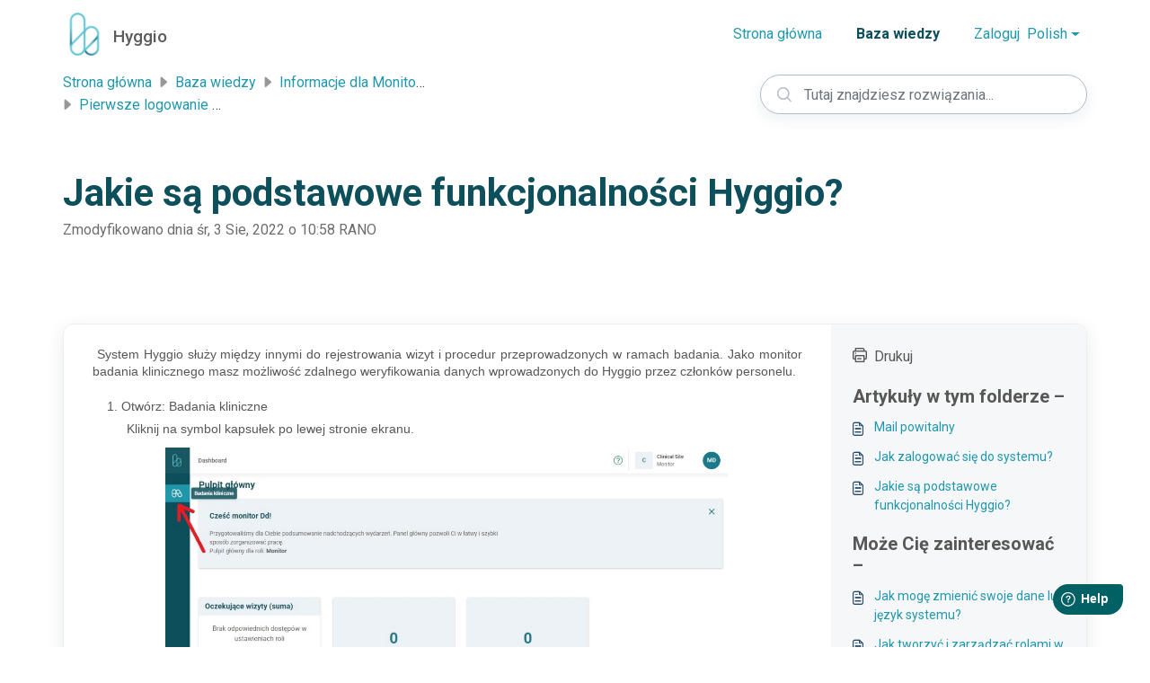

--- FILE ---
content_type: application/javascript
request_url: https://support.hyggio.com/assets/cdn/portal/scripts/head.js
body_size: 6000
content:
(window.webpackJsonp=window.webpackJsonp||[]).push([[43],{0:function(e,t,n){"use strict";function r(e,t){var n=Object.keys(e);if(Object.getOwnPropertySymbols){var r=Object.getOwnPropertySymbols(e);t&&(r=r.filter(function(t){return Object.getOwnPropertyDescriptor(e,t).enumerable})),n.push.apply(n,r)}return n}function i(e){for(var t=1;t<arguments.length;t++){var n=null!=arguments[t]?arguments[t]:{};t%2?r(Object(n),!0).forEach(function(t){f()(e,t,n[t])}):Object.getOwnPropertyDescriptors?Object.defineProperties(e,Object.getOwnPropertyDescriptors(n)):r(Object(n)).forEach(function(t){Object.defineProperty(e,t,Object.getOwnPropertyDescriptor(n,t))})}return e}function o(e){"loading"!==document.readyState?e():document.addEventListener("DOMContentLoaded",e)}function a(){var e,t=navigator,n=t.userAgent;return n.match(/chrome|chromium|crios/i)?e="chrome":n.match(/firefox|fxios/i)?e="firefox":n.match(/safari/i)?e="safari":n.match(/opr\//i)?e="opera":n.match(/edg/i)&&(e="edge"),e}function s(e){var t=arguments.length>1&&void 0!==arguments[1]?arguments[1]:"/support/",n=new URL(window.location.href).pathname,r=n.split(t)[0];return r?"".concat(r).concat(e):e}function l(e,t,n){var r=e.hasAttribute("disabled"),i=JSON.stringify(t)!==JSON.stringify(n);i?r&&e.removeAttribute("disabled"):!r&&e.setAttribute("disabled",!0)}n.d(t,"i",function(){return o}),n.d(t,"d",function(){return b}),n.d(t,"p",function(){return v}),n.d(t,"w",function(){return y}),n.d(t,"r",function(){return E}),n.d(t,"M",function(){return w}),n.d(t,"K",function(){return S}),n.d(t,"t",function(){return L}),n.d(t,"I",function(){return _}),n.d(t,"F",function(){return T}),n.d(t,"b",function(){return A}),n.d(t,"k",function(){return k}),n.d(t,"f",function(){return x}),n.d(t,"O",function(){return N}),n.d(t,"A",function(){return O}),n.d(t,"o",function(){return M}),n.d(t,"x",function(){return D}),n.d(t,"D",function(){return g}),n.d(t,"C",function(){return m}),n.d(t,"m",function(){return R}),n.d(t,"J",function(){return I}),n.d(t,"B",function(){return P}),n.d(t,"n",function(){return B}),n.d(t,"e",function(){return $}),n.d(t,"l",function(){return H}),n.d(t,"j",function(){return F}),n.d(t,"c",function(){return V}),n.d(t,"z",function(){return z}),n.d(t,"h",function(){return U}),n.d(t,"N",function(){return j}),n.d(t,"L",function(){return l}),n.d(t,"q",function(){return K}),n.d(t,"s",function(){return W}),n.d(t,"E",function(){return Y}),n.d(t,"a",function(){return a}),n.d(t,"y",function(){return s}),n.d(t,"u",function(){return q}),n.d(t,"g",function(){return G}),n.d(t,"H",function(){return X}),n.d(t,"v",function(){return J}),n.d(t,"G",function(){return ee});var c=n(1),d=n.n(c),u=n(9),f=n.n(u),p=n(16),h=n(2),g=function(e){var t=document.createElement("div");return t.textContent=e,t.innerHTML.replace(/"/g,"&quot;")},m=function(e){try{return encodeURIComponent(e)}catch(t){return e}},v=function(){return window.localStorage.getItem("recentSearches")?JSON.parse(window.localStorage.getItem("recentSearches")):[]},b=function(){localStorage.setItem("recentSearches","")},C=function(){return window.store.currentLocale||window.store.defaultLocale},y=function(){var e=document.querySelector(".fw-recent-searches"),t=v();e.innerHTML=t.map(function(e){return'<li><a class="ps-32 line-clamp-2" href="/'.concat(C(),"/support/search?term=").concat(m(e),'">').concat(g(e),"</a></li>")}).join("")},E=function(e,t){return e&&e.classList.contains(t)},w=function(e){var t=[].concat(e);t.forEach(function(e){e&&e.classList.toggle("d-none")})},S=function(e){var t=arguments.length>1&&void 0!==arguments[1]?arguments[1]:"primary",n=[].concat(e);n.forEach(function(e){E(e,"btn-".concat(t))?e.classList.replace("btn-".concat(t),"btn-outline-".concat(t)):e.classList.replace("btn-outline-".concat(t),"btn-".concat(t))})},L=function(e){var t=[].concat(e);t.forEach(function(e){e&&!e.classList.contains("d-none")&&e.classList.add("d-none")})},_=function(e){var t=[].concat(e);t.forEach(function(e){e&&e.classList.contains("d-none")&&e.classList.remove("d-none")})},T=function(e,t){Object.keys(t).forEach(function(n){e.setAttribute(n,t[n])})},A=function(e){var t=document.createElement("input");T(t,{type:"hidden",name:"authenticity_token",value:window.csrfToken}),e.appendChild(t)},k=function(e,t){return fetch(e,i(i({},t),{},{headers:{"X-CSRF-Token":window.csrfToken}}))},x=function(e){var t=arguments.length>1&&void 0!==arguments[1]?arguments[1]:300,n=null;return function(){for(var r=arguments.length,i=new Array(r),o=0;r>o;o++)i[o]=arguments[o];clearTimeout(n),n=setTimeout(function(){e.apply(void 0,i)},t)}},N=function(e,t){e&&e.addEventListener("change",function(e){var t={};t[e.target.id]=e.target.value,Object(h.d)(e.target,Object(h.a)(e.target),t)}),t&&EventManager.on("click",t,function(){return e.dataset.formChanged=!1,Object(h.c)(e,Object(h.b)(e))?Promise.resolve():Promise.reject()})},O=function(e){[].concat(d()(e.querySelectorAll(".form-group .form-control")),d()(e.querySelectorAll(".form-group .form-check-input"))).forEach(function(e){E(e,"invalid")&&(e.classList.remove("invalid"),"checkbox"===e.type?(e.nextElementSibling.nextElementSibling.classList.remove("d-block"),e.nextElementSibling.nextElementSibling.classList.add("d-none")):(e.nextElementSibling.classList.remove("d-block"),e.nextElementSibling.classList.add("d-none")))})},M=function(e){return e.charCode?e.charCode:e.keyCode?e.keyCode:e.which?e.which:0},D=function(e){var t=M(e);return t>=48&&57>=t||t>=65&&90>=t||t>=96&&105>=t||8===t||32===t?!0:!1},I=function(e,t){return sessionStorage.setItem(e,JSON.stringify(t))},R=function(e){return sessionStorage.getItem(e)?JSON.parse(sessionStorage.getItem(e)):void 0},P=function(e){return sessionStorage.removeItem(e)},B=function(e){var t=["Bytes","KB","MB","GB","TB"];if(!e)return"0 Byte";var n=parseInt(Math.floor(Math.log(e)/Math.log(1024)));return"".concat(Math.round(e/Math.pow(1024,n),2)," ").concat(t[n])},$=function(e){return e.replace(/[A-Z]/g,function(e,t){return(0!==t?"-":"")+e.toLowerCase()})},H=function(e,t){for(var n=arguments.length>2&&void 0!==arguments[2]?arguments[2]:null;e&&e.tagName!==t.toUpperCase();){if(n&&e.tagName===n)return null;e=e.parentElement}return e},F={email:{presence:!0,email:!0}},V=50,z=function(){var e=arguments.length>0&&void 0!==arguments[0]?arguments[0]:[],t={},n=new URLSearchParams(document.location.search);return n.forEach(function(n,r){var i=decodeURIComponent(n);e.includes(r)||(r in t?t[r].push(i):t[r]=[i])}),t},U=function(e){return JSON.parse(JSON.stringify(e))},j=function(e){if(window.history.replaceState){var t="".concat(window.location.protocol,"//").concat(window.location.host).concat(window.location.pathname,"?").concat(e);window.history.replaceState({path:t},"",t)}},K=function(e){return"choicesInstance"in e},W=function(e){return"_flatpickr"in e},Y=function(e){return e.offsetHeight+e.scrollTop>=e.scrollHeight},Z=function(e,t){var n=e.getAttribute("aria-describedby");n&&!t.getAttribute("aria-describedby")&&t.setAttribute("aria-describedby",n)},q=function(e){var t={altInput:!0,altInputClass:"form-control alt-flatpickr-input",altFormat:"j M, Y",dateFormat:"Y-m-d",locale:window.I18n.t("portal_js_translations.flatpickr_translations"),onReady:function(e,t,n){n.altInput&&n.input&&Z(n.input,n.altInput)}};e.querySelectorAll('input[type="date"]').forEach(function(e){Object(p.a)(e,t)})},G=function(e){try{var t=e?String(e):"";return t.replace(/&lt;?/g,"<").replace(/&gt;?/g,">")}catch(n){return e}},X=function(e){var t,n,r,i,o,a,s;if(null!==e&&void 0!==e&&null!==(t=e.defaults)&&void 0!==t&&t.options){null!==(n=window)&&void 0!==n&&null!==(r=n.store)&&void 0!==r&&null!==(i=r.portalLaunchParty)&&void 0!==i&&i.enableStrictSearch&&(e.defaults.options.searchFields=["label"],e.defaults.options.fuseOptions={threshold:.1,ignoreLocation:!0,distance:1e3});var l=null===(o=window)||void 0===o?void 0:null===(a=o.store)||void 0===a?void 0:null===(s=a.portalLaunchParty)||void 0===s?void 0:s.homepageNavAccessibilityEnabled,c=document.getElementById("navbarContent");l&&c&&c.classList.add("home_nav_accessibility_lp")}},Q=["notice","warning","error"],J=function(){setTimeout(function(){Q.forEach(function(e){var t=document.querySelector("#".concat(e,".alert"));t&&t.focus()})},500)},ee=function(e){var t=e.containerOuter.element,n=t.closest(".form-group");if(n){var r=n.querySelector("div.invalid-feedback"),i=r&&r.id;i&&!t.getAttribute("aria-describedby")&&t.setAttribute("aria-describedby",i)}}},165:function(e,t,n){var r;!function(i,o){r=function(){return o(i)}.call(t,n,t,e),!(void 0!==r&&(e.exports=r))}(this,function(e){"use strict";var t=e&&e.I18n||{},n=Array.prototype.slice,r=function(e){return("0"+e.toString()).substr(-2)},i=function(e,t){return p("round",e,-t).toFixed(t)},o=function(e){var t=typeof e;return"function"===t||"object"===t},a=function(e){var t=typeof e;return"function"===t},s=function(e){return"undefined"!=typeof e&&null!==e},l=function(e){return Array.isArray?Array.isArray(e):"[object Array]"===Object.prototype.toString.call(e)},c=function(e){return"string"==typeof e||"[object String]"===Object.prototype.toString.call(e)},d=function(e){return"number"==typeof e||"[object Number]"===Object.prototype.toString.call(e)},u=function(e){return e===!0||e===!1},f=function(e){return null===e},p=function(e,t,n){return"undefined"==typeof n||0===+n?Math[e](t):(t=+t,n=+n,isNaN(t)||"number"!=typeof n||n%1!==0?NaN:(t=t.toString().split("e"),t=Math[e](+(t[0]+"e"+(t[1]?+t[1]-n:-n))),t=t.toString().split("e"),+(t[0]+"e"+(t[1]?+t[1]+n:n))))},h=function(e,t){return a(e)?e(t):e},g=function(e,t){var n,r;for(n in t)t.hasOwnProperty(n)&&(r=t[n],c(r)||d(r)||u(r)||l(r)||f(r)?e[n]=r:(null==e[n]&&(e[n]={}),g(e[n],r)));return e},m={day_names:["Sunday","Monday","Tuesday","Wednesday","Thursday","Friday","Saturday"],abbr_day_names:["Sun","Mon","Tue","Wed","Thu","Fri","Sat"],month_names:[null,"January","February","March","April","May","June","July","August","September","October","November","December"],abbr_month_names:[null,"Jan","Feb","Mar","Apr","May","Jun","Jul","Aug","Sep","Oct","Nov","Dec"],meridian:["AM","PM"]},v={precision:3,separator:".",delimiter:",",strip_insignificant_zeros:!1},b={unit:"$",precision:2,format:"%u%n",sign_first:!0,delimiter:",",separator:"."},C={unit:"%",precision:3,format:"%n%u",separator:".",delimiter:""},y=[null,"kb","mb","gb","tb"],E={defaultLocale:"en",locale:"en",defaultSeparator:".",placeholder:/(?:\{\{|%\{)(.*?)(?:\}\}?)/gm,fallbacks:!1,translations:{},missingBehaviour:"message",missingTranslationPrefix:""};return t.reset=function(){var e;for(e in E)this[e]=E[e]},t.initializeOptions=function(){var e;for(e in E)s(this[e])||(this[e]=E[e])},t.initializeOptions(),t.locales={},t.locales.get=function(e){var n=this[e]||this[t.locale]||this["default"];return a(n)&&(n=n(e)),l(n)===!1&&(n=[n]),n},t.locales["default"]=function(e){var n=[],r=[];return e&&n.push(e),!e&&t.locale&&n.push(t.locale),t.fallbacks&&t.defaultLocale&&n.push(t.defaultLocale),n.forEach(function(e){var n=e.split("-"),i=null,o=null;3===n.length?(i=[n[0],n[1]].join("-"),o=n[0]):2===n.length&&(i=n[0]),-1===r.indexOf(e)&&r.push(e),t.fallbacks&&[i,o].forEach(function(t){"undefined"!=typeof t&&null!==t&&t!==e&&-1===r.indexOf(t)&&r.push(t)})}),n.length||n.push("en"),r},t.pluralization={},t.pluralization.get=function(e){return this[e]||this[t.locale]||this["default"]},t.pluralization["default"]=function(e){switch(e){case 0:return["zero","other"];case 1:return["one"];default:return["other"]}},t.currentLocale=function(){return this.locale||this.defaultLocale},t.isSet=s,t.lookup=function(e,t){t=t||{};var n,r,i,o,a=this.locales.get(t.locale).slice();for(i=this.getFullScope(e,t);a.length;)if(n=a.shift(),r=i.split(t.separator||this.defaultSeparator),o=this.translations[n]){for(;r.length&&(o=o[r.shift()],void 0!==o&&null!==o););if(void 0!==o&&null!==o)return o}return s(t.defaultValue)?h(t.defaultValue,e):void 0},t.pluralizationLookupWithoutFallback=function(e,t,n){var r,i,a=this.pluralization.get(t),l=a(e);if(o(n))for(;l.length;)if(r=l.shift(),s(n[r])){i=n[r];break}return i},t.pluralizationLookup=function(e,t,n){n=n||{};var r,i,a,l,c=this.locales.get(n.locale).slice();for(t=this.getFullScope(t,n);c.length;)if(r=c.shift(),i=t.split(n.separator||this.defaultSeparator),a=this.translations[r]){for(;i.length&&(a=a[i.shift()],o(a));)0===i.length&&(l=this.pluralizationLookupWithoutFallback(e,r,a));if("undefined"!=typeof l&&null!==l)break}return("undefined"==typeof l||null===l)&&s(n.defaultValue)&&(l=o(n.defaultValue)?this.pluralizationLookupWithoutFallback(e,n.locale,n.defaultValue):n.defaultValue,a=n.defaultValue),{message:l,translations:a}},t.meridian=function(){var e=this.lookup("time"),t=this.lookup("date");return e&&e.am&&e.pm?[e.am,e.pm]:t&&t.meridian?t.meridian:m.meridian},t.prepareOptions=function(){for(var e,t=n.call(arguments),r={};t.length;)if(e=t.shift(),"object"==typeof e)for(var i in e)e.hasOwnProperty(i)&&(s(r[i])||(r[i]=e[i]));return r},t.createTranslationOptions=function(e,t){var n=[{scope:e}];return s(t.defaults)&&(n=n.concat(t.defaults)),s(t.defaultValue)&&n.push({message:t.defaultValue}),n},t.translate=function(e,t){t=t||{};var n,r=this.createTranslationOptions(e,t),i=e,a=this.prepareOptions(t);delete a.defaultValue;var c=r.some(function(t){return s(t.scope)?(i=t.scope,n=this.lookup(i,a)):s(t.message)&&(n=h(t.message,e)),void 0!==n&&null!==n?!0:void 0},this);return c?("string"==typeof n?n=this.interpolate(n,t):l(n)?n=n.map(function(e){return"string"==typeof e?this.interpolate(e,t):e},this):o(n)&&s(t.count)&&(n=this.pluralize(t.count,i,t)),n):this.missingTranslation(e,t)},t.interpolate=function(e,t){if(null==e)return e;t=t||{};var n,r,i,o,a=e.match(this.placeholder);if(!a)return e;for(;a.length;)n=a.shift(),i=n.replace(this.placeholder,"$1"),r=s(t[i])?t[i].toString().replace(/\$/gm,"_#$#_"):i in t?this.nullPlaceholder(n,e,t):this.missingPlaceholder(n,e,t),o=new RegExp(n.replace(/{/gm,"\\{").replace(/}/gm,"\\}")),e=e.replace(o,r);return e.replace(/_#\$#_/g,"$")},t.pluralize=function(e,t,n){n=this.prepareOptions({count:String(e)},n);var r,i;return i=this.pluralizationLookup(e,t,n),"undefined"==typeof i.translations||null==i.translations?this.missingTranslation(t,n):"undefined"!=typeof i.message&&null!=i.message?this.interpolate(i.message,n):(r=this.pluralization.get(n.locale),this.missingTranslation(t+"."+r(e)[0],n))},t.missingTranslation=function(e,t){if("guess"===this.missingBehaviour){var n=e.split(".").slice(-1)[0];return(this.missingTranslationPrefix.length>0?this.missingTranslationPrefix:"")+n.replace(/_/g," ").replace(/([a-z])([A-Z])/g,function(e,t,n){return t+" "+n.toLowerCase()})}var r=null!=t&&null!=t.locale?t.locale:this.currentLocale(),i=this.getFullScope(e,t),o=[r,i].join(t.separator||this.defaultSeparator);return'[missing "'+o+'" translation]'},t.missingPlaceholder=function(e,t,n){return"[missing "+e+" value]"},t.nullPlaceholder=function(){return t.missingPlaceholder.apply(t,arguments)},t.toNumber=function(e,t){t=this.prepareOptions(t,this.lookup("number.format"),v);var n,r,o=0>e,a=i(Math.abs(e),t.precision).toString(),s=a.split("."),l=[],c=t.format||"%n",d=o?"-":"";for(e=s[0],n=s[1];e.length>0;)l.unshift(e.substr(Math.max(0,e.length-3),3)),e=e.substr(0,e.length-3);return r=l.join(t.delimiter),t.strip_insignificant_zeros&&n&&(n=n.replace(/0+$/,"")),t.precision>0&&n&&(r+=t.separator+n),c=t.sign_first?"%s"+c:c.replace("%n","%s%n"),r=c.replace("%u",t.unit).replace("%n",r).replace("%s",d)},t.toCurrency=function(e,t){return t=this.prepareOptions(t,this.lookup("number.currency.format",t),this.lookup("number.format",t),b),this.toNumber(e,t)},t.localize=function(e,t,n){switch(n||(n={}),e){case"currency":return this.toCurrency(t,n);case"number":return e=this.lookup("number.format",n),this.toNumber(t,e);case"percentage":return this.toPercentage(t,n);default:var r;return r=e.match(/^(date|time)/)?this.toTime(e,t,n):t.toString(),this.interpolate(r,n)}},t.parseDate=function(e){var t,n,r;if(null==e)return e;if("object"==typeof e)return e;if(t=e.toString().match(/(\d{4})-(\d{2})-(\d{2})(?:[ T](\d{2}):(\d{2}):(\d{2})([\.,]\d{1,3})?)?(Z|\+00:?00)?/)){for(var i=1;6>=i;i++)t[i]=parseInt(t[i],10)||0;t[2]-=1,r=t[7]?1e3*("0"+t[7]):null,n=t[8]?new Date(Date.UTC(t[1],t[2],t[3],t[4],t[5],t[6],r)):new Date(t[1],t[2],t[3],t[4],t[5],t[6],r)}else"number"==typeof e?(n=new Date,n.setTime(e)):e.match(/([A-Z][a-z]{2}) ([A-Z][a-z]{2}) (\d+) (\d+:\d+:\d+) ([+-]\d+) (\d+)/)?(n=new Date,n.setTime(Date.parse([RegExp.$1,RegExp.$2,RegExp.$3,RegExp.$6,RegExp.$4,RegExp.$5].join(" ")))):e.match(/\d+ \d+:\d+:\d+ [+-]\d+ \d+/)?(n=new Date,n.setTime(Date.parse(e))):(n=new Date,n.setTime(Date.parse(e)));return n},t.strftime=function(e,n,i){var i=this.lookup("date",i),o=t.meridian();if(i||(i={}),i=this.prepareOptions(i,m),isNaN(e.getTime()))throw new Error("I18n.strftime() requires a valid date object, but received an invalid date.");var a=e.getDay(),s=e.getDate(),l=e.getFullYear(),c=e.getMonth()+1,d=e.getHours(),u=d,f=d>11?1:0,p=e.getSeconds(),h=e.getMinutes(),g=e.getTimezoneOffset(),v=Math.floor(Math.abs(g/60)),b=Math.abs(g)-60*v,C=(g>0?"-":"+")+(v.toString().length<2?"0"+v:v)+(b.toString().length<2?"0"+b:b);return u>12?u-=12:0===u&&(u=12),n=n.replace("%a",i.abbr_day_names[a]),n=n.replace("%A",i.day_names[a]),n=n.replace("%b",i.abbr_month_names[c]),n=n.replace("%B",i.month_names[c]),n=n.replace("%d",r(s)),n=n.replace("%e",s),n=n.replace("%-d",s),n=n.replace("%H",r(d)),n=n.replace("%-H",d),n=n.replace("%k",d),n=n.replace("%I",r(u)),n=n.replace("%-I",u),n=n.replace("%l",u),n=n.replace("%m",r(c)),n=n.replace("%-m",c),n=n.replace("%M",r(h)),n=n.replace("%-M",h),n=n.replace("%p",o[f]),n=n.replace("%P",o[f].toLowerCase()),n=n.replace("%S",r(p)),n=n.replace("%-S",p),n=n.replace("%w",a),n=n.replace("%y",r(l)),n=n.replace("%-y",r(l).replace(/^0+/,"")),n=n.replace("%Y",l),n=n.replace("%z",C),n=n.replace("%Z",C)},t.toTime=function(e,t,n){var r=this.parseDate(t),i=this.lookup(e,n);if(null==r)return r;var o=r.toString();return o.match(/invalid/i)?o:i?this.strftime(r,i,n):o},t.toPercentage=function(e,t){return t=this.prepareOptions(t,this.lookup("number.percentage.format",t),this.lookup("number.format",t),C),this.toNumber(e,t)},t.toHumanSize=function(e,t){for(var n,r,i,o=1024,a=e,s=0;a>=o&&4>s;)a/=o,s+=1;return 0===s?(i=this.getFullScope("number.human.storage_units.units.byte",t),n=this.t(i,{count:a}),r=0):(i=this.getFullScope("number.human.storage_units.units."+y[s],t),n=this.t(i),r=a-Math.floor(a)===0?0:1),t=this.prepareOptions(t,{unit:n,precision:r,format:"%n%u",delimiter:""}),this.toNumber(a,t)},t.getFullScope=function(e,t){return t=t||{},l(e)&&(e=e.join(t.separator||this.defaultSeparator)),t.scope&&(e=[t.scope,e].join(t.separator||this.defaultSeparator)),e},t.extend=function(e,t){return"undefined"==typeof e&&"undefined"==typeof t?{}:g(e,t)},t.t=t.translate.bind(t),t.l=t.localize.bind(t),t.p=t.pluralize.bind(t),t})},2:function(e,t,n){"use strict";n.d(t,"b",function(){return p}),n.d(t,"a",function(){return f}),n.d(t,"c",function(){return g}),n.d(t,"d",function(){return h});var r=n(3),i=n.n(r),o=n(1),a=n.n(o),s=n(10),l=n.n(s),c=function(e){var t=arguments.length>1&&void 0!==arguments[1]?arguments[1]:{},n=t;switch(e.type){case"email":""!==e.value&&(n.email={message:window.I18n.translate("portal_validation.email")});break;case"url":""!==e.value&&(n.url={message:window.I18n.translate("portal_validation.url")});break;case"text":""!==e.value&&(e.dataset.decimal||e.dataset.number)&&(e.dataset.decimal&&(n.format={pattern:/^-?\d+(\.\d{0,2})?$/i,message:window.I18n.translate("portal_validation.decimal")}),e.dataset.number&&(n.format={pattern:/^-?\d+$/i,message:window.I18n.translate("portal_validation.number")}))}return n},d=function(e,t){if(e){var n=document.getElementById(e),r=document.querySelector(".invalid-feedback.".concat(e));n&&n.classList.add("invalid"),r&&(r.innerHTML=t,r.classList.add("d-block"))}},u=function(e){if(e){var t=document.getElementById(e),n=document.querySelector(".invalid-feedback.".concat(e));t&&t.classList.remove("invalid"),n&&(n.classList.remove("d-block"),n.innerHTML="")}},f=function(e){var t={},n=c(e);return Object.keys(n).length&&(t[e.id]=n),t},p=function(e){var t={};return[].concat(a()(e.querySelectorAll(":not(.d-none).form-group .form-control")),a()(e.querySelectorAll(":not(.d-none).form-check .form-check-input")),a()(e.querySelectorAll(".nested_field :not(.d-none).form-check .form-check-input"))).forEach(function(e){var n=c(e);e.required&&""!==e.id&&(n.presence={message:window.I18n.translate("portal_validation.required"),allowEmpty:!1}),Object.keys(n).length&&(t[e.id]=n)}),t},h=function(e,t,n){u(e.id);var r=l()(n,t,{fullMessages:!1});if(r){var o=i()(r[e.id],1),a=o[0];d(e.id,a)}},g=function(e,t){var n={};[].concat(a()(e.querySelectorAll(":not(.d-none).form-group .form-control")),a()(e.querySelectorAll(":not(.d-none).form-check .form-check-input")),a()(e.querySelectorAll(".nested_field :not(.d-none).form-check .form-check-input"))).forEach(function(e){u(e.id),"checkbox"===e.type?n[e.id]=e.checked?"true":"":"textarea"===e.type&&e.classList.contains("rich-editor")?n[e.id]=e.previousElementSibling.querySelector(".fr-element").innerText:n[e.id]=e.value});var r=l()(n,t,{fullMessages:!1});return r?(e.dataset.errors=!0,Object.entries(r).forEach(function(e){var t=i()(e,2),n=t[0],r=t[1],o=i()(r,1),a=o[0];d(n,a)}),document.querySelector(".invalid").focus(),!1):(e.dataset.errors=!1,!0)}},268:function(e,t,n){"use strict";function r(e,t){var n="undefined"!=typeof Symbol&&e[Symbol.iterator]||e["@@iterator"];if(!n){if(Array.isArray(e)||(n=i(e))||t&&e&&"number"==typeof e.length){n&&(e=n);var r=0,o=function(){};return{s:o,n:function(){return r>=e.length?{done:!0}:{done:!1,value:e[r++]}},e:function(e){throw e},f:o}}throw new TypeError("Invalid attempt to iterate non-iterable instance.\nIn order to be iterable, non-array objects must have a [Symbol.iterator]() method.")}var a,s=!0,l=!1;return{s:function(){n=n.call(e)},n:function(){var e=n.next();return s=e.done,e},e:function(e){l=!0,a=e},f:function(){try{s||null==n["return"]||n["return"]()}finally{if(l)throw a}}}}function i(e,t){if(e){if("string"==typeof e)return o(e,t);var n=Object.prototype.toString.call(e).slice(8,-1);return"Object"===n&&e.constructor&&(n=e.constructor.name),"Map"===n||"Set"===n?Array.from(e):"Arguments"===n||/^(?:Ui|I)nt(?:8|16|32)(?:Clamped)?Array$/.test(n)?o(e,t):void 0}}function o(e,t){(null==t||t>e.length)&&(t=e.length);for(var n=0,r=new Array(t);t>n;n++)r[n]=e[n];return r}n.r(t);var a=n(165),s=n.n(a),l=n(0),c=n(19),d=n.n(c),u=n(3),f=n.n(u),p=n(4),h=n.n(p),g=n(6),m=n.n(g),v=n(5),b=n.n(v),C=window.addEventListener?"addEventListener":"attachEvent",y=window.removeEventListener?"removeEventListener":"detachEvent",E="addEventListener"!==C?"on":"",w=function(){function e(){h()(this,e),this.events=Object.create(null),this.eventHandler=this.eventHandler.bind(this)}return m()(e,[{key:"on",value:function(e,t,n){this.events[e]||(this.events[e]=new Map),this.events[e].has(t)||(this.events[e].set(t,new Set),t[C](E+e,this.eventHandler,!0)),this.events[e].get(t).add(n)}},{key:"off",value:function(e,t,n){if(this.events[e]){if(1===arguments.length){var i,o=r(this.events[e].entries());try{for(o.s();!(i=o.n()).done;){var a=f()(i.value,1),s=a[0];s[y](E+e,this.eventHandler)}}catch(l){o.e(l)}finally{o.f()}return void delete this.events[e]}if(this.events[e].has(t)){if(2===arguments.length)return this.events[e]["delete"](t),void t[y](E+e,this.eventHandler);var c=this.events[e].get(t);c["delete"](n)}}}},{key:"eventHandler",value:function(){function e(e){return t.apply(this,arguments)}var t=d()(b.a.mark(function n(e){var t,i,o,a,s;return b.a.wrap(function(n){for(;;)switch(n.prev=n.next){case 0:if(t=e.target,i=e.type,!t.continueWithEvent){n.next=3;break}return n.abrupt("return");case 3:if(this.events[i]){n.next=5;break}return n.abrupt("return");case 5:if(this.events[i].has(t)){n.next=7;break}return n.abrupt("return");case 7:e.preventDefault(),n.prev=8,o=r(this.events[i].get(t)),n.prev=10,o.s();case 12:if((a=o.n()).done){n.next=18;break}return s=a.value,n.next=16,s.call(e,e);case 16:n.next=12;break;case 18:n.next=23;break;case 20:n.prev=20,n.t0=n["catch"](10),o.e(n.t0);case 23:return n.prev=23,o.f(),n.finish(23);case 26:t.continueWithEvent=!0,t[i](),t.continueWithEvent=!1,n.next=35;break;case 31:n.prev=31,n.t1=n["catch"](8),t.continueWithEvent=!1,t.dispatchEvent(new Event("".concat(i,":failed")));case 35:case"end":return n.stop()}},n,this,[[8,31],[10,20,23,26]])}));return e}()}]),e}(),S=w;window.I18n=s.a,window.EventManager=new S,Object(l.i)(function(){window.csrfToken=document.querySelector('meta[name="csrf-token"]').content})}},[[268,0]]]);